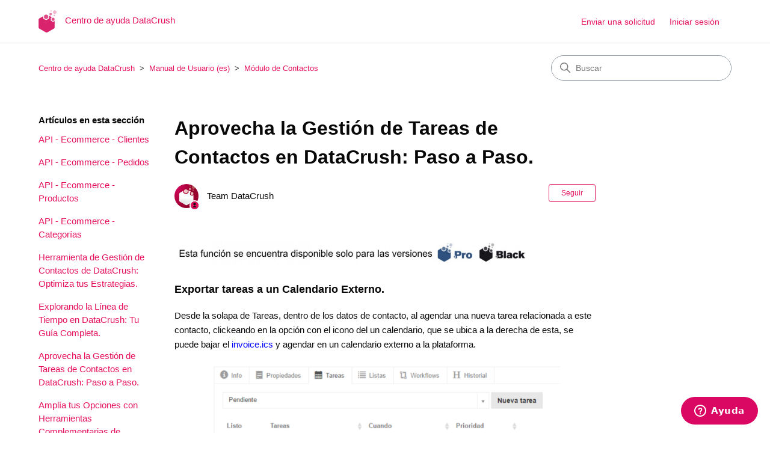

--- FILE ---
content_type: text/html; charset=utf-8
request_url: https://help.datacrush.la/hc/es-419/articles/360047081312-Aprovecha-la-Gesti%C3%B3n-de-Tareas-de-Contactos-en-DataCrush-Paso-a-Paso
body_size: 6952
content:
<!DOCTYPE html>
<html dir="ltr" lang="es-419">
<head>
  <meta charset="utf-8" />
  <!-- v26850 -->


  <title>Aprovecha la Gestión de Tareas de Contactos en DataCrush: Paso a Paso. &ndash; Centro de ayuda DataCrush</title>

  

  <meta name="description" content="Exportar tareas a un Calendario Externo. Desde la solapa de Tareas, dentro de los datos de contacto, al agendar una nueva tarea..." /><meta property="og:image" content="https://help.datacrush.la/hc/theming_assets/01HZH3NX2RYCJACSNAEY32BPV2" />
<meta property="og:type" content="website" />
<meta property="og:site_name" content="Centro de ayuda DataCrush" />
<meta property="og:title" content="Aprovecha la Gestión de Tareas de Contactos en DataCrush: Paso a Paso." />
<meta property="og:description" content="Exportar tareas a un Calendario Externo.
Desde la solapa de Tareas, dentro de los datos de contacto, al agendar una nueva tarea relacionada a este contacto, clickeando en la opción con el icono del..." />
<meta property="og:url" content="https://help.datacrush.la/hc/es-419/articles/360047081312-Aprovecha-la-Gesti%C3%B3n-de-Tareas-de-Contactos-en-DataCrush-Paso-a-Paso" />
<link rel="canonical" href="https://help.datacrush.la/hc/es-419/articles/360047081312-Aprovecha-la-Gesti%C3%B3n-de-Tareas-de-Contactos-en-DataCrush-Paso-a-Paso">
<link rel="alternate" hreflang="en-us" href="https://help.datacrush.la/hc/en-us/articles/360047081312-Gestor-de-Tareas">
<link rel="alternate" hreflang="es-419" href="https://help.datacrush.la/hc/es-419/articles/360047081312-Aprovecha-la-Gesti%C3%B3n-de-Tareas-de-Contactos-en-DataCrush-Paso-a-Paso">
<link rel="alternate" hreflang="x-default" href="https://help.datacrush.la/hc/es-419/articles/360047081312-Aprovecha-la-Gesti%C3%B3n-de-Tareas-de-Contactos-en-DataCrush-Paso-a-Paso">

  <link rel="stylesheet" href="//static.zdassets.com/hc/assets/application-f34d73e002337ab267a13449ad9d7955.css" media="all" id="stylesheet" />
  <link rel="stylesheet" type="text/css" href="/hc/theming_assets/10155993/360004333671/style.css?digest=35116277707661">

  <link rel="icon" type="image/x-icon" href="/hc/theming_assets/01HZH3NX6BE90GTNPKX4SJGC4G">

    

  <meta content="width=device-width, initial-scale=1.0" name="viewport" />
<!-- Make the translated search clear button label available for use in JS -->
<!-- See buildClearSearchButton() in script.js -->
<script type="text/javascript">window.searchClearButtonLabelLocalized = "Borrar búsqueda";</script>

  
</head>
<body class="">
  
  
  

  <a class="skip-navigation" tabindex="1" href="#main-content">Saltar al contenido principal</a>

<header class="header">
  <div class="logo">
    <a title="Inicio" href="/hc/es-419">
      <img src="/hc/theming_assets/01HZH3NX2RYCJACSNAEY32BPV2" alt="Página principal del Centro de ayuda de Centro de ayuda DataCrush" />
      
        <span aria-hidden="true">Centro de ayuda DataCrush</span>
      
    </a>
  </div>

  <div class="nav-wrapper-desktop">
    <nav class="user-nav" id="user-nav">
      <ul class="user-nav-list">
        <li></li>
        <li><a class="submit-a-request" href="/hc/es-419/requests/new">Enviar una solicitud</a></li>
        
          <li>
            <a class="sign-in" rel="nofollow" data-auth-action="signin" title="Abre un cuadro de diálogo" role="button" href="https://datacrushhelp.zendesk.com/access?brand_id=360004333671&amp;return_to=https%3A%2F%2Fhelp.datacrush.la%2Fhc%2Fes-419%2Farticles%2F360047081312-Aprovecha-la-Gesti%25C3%25B3n-de-Tareas-de-Contactos-en-DataCrush-Paso-a-Paso">
              Iniciar sesión
            </a>
          </li>
        
      </ul>
    </nav>
    
  </div>

  <div class="nav-wrapper-mobile">
    <button class="menu-button-mobile" aria-controls="user-nav-mobile" aria-expanded="false" aria-label="Abrir/cerrar menú de navegación">
      
      <svg xmlns="http://www.w3.org/2000/svg" width="16" height="16" focusable="false" viewBox="0 0 16 16" class="icon-menu">
        <path fill="none" stroke="currentColor" stroke-linecap="round" d="M1.5 3.5h13m-13 4h13m-13 4h13"/>
      </svg>
    </button>
    <nav class="menu-list-mobile" id="user-nav-mobile" aria-expanded="false">
      <ul class="menu-list-mobile-items">
        
          <li class="item">
            <a role="menuitem" rel="nofollow" data-auth-action="signin" title="Abre un cuadro de diálogo" href="https://datacrushhelp.zendesk.com/access?brand_id=360004333671&amp;return_to=https%3A%2F%2Fhelp.datacrush.la%2Fhc%2Fes-419%2Farticles%2F360047081312-Aprovecha-la-Gesti%25C3%25B3n-de-Tareas-de-Contactos-en-DataCrush-Paso-a-Paso">
              Iniciar sesión
            </a>
          </li>
          <li class="nav-divider"></li>
        
        <li class="item"></li>
        <li class="item"><a class="submit-a-request" role="menuitem" href="/hc/es-419/requests/new">Enviar una solicitud</a></li>
        <li class="nav-divider"></li>
        
        </li>
      </ul>
    </nav>
  </div>

</header>


  <main role="main">
    <div class="container-divider"></div>
<div class="container">
  <nav class="sub-nav">
    <ol class="breadcrumbs">
  
    <li title="Centro de ayuda DataCrush">
      
        <a href="/hc/es-419">Centro de ayuda DataCrush</a>
      
    </li>
  
    <li title="Manual de Usuario (es)">
      
        <a href="/hc/es-419/categories/360003904972-Manual-de-Usuario-es">Manual de Usuario (es)</a>
      
    </li>
  
    <li title="Módulo de Contactos">
      
        <a href="/hc/es-419/sections/360009872152-M%C3%B3dulo-de-Contactos">Módulo de Contactos</a>
      
    </li>
  
</ol>

    <div class="search-container">
      <svg xmlns="http://www.w3.org/2000/svg" width="12" height="12" focusable="false" viewBox="0 0 12 12" class="search-icon" aria-hidden="true">
        <circle cx="4.5" cy="4.5" r="4" fill="none" stroke="currentColor"/>
        <path stroke="currentColor" stroke-linecap="round" d="M11 11L7.5 7.5"/>
      </svg>
      <form role="search" class="search" data-search="" action="/hc/es-419/search" accept-charset="UTF-8" method="get"><input type="hidden" name="utf8" value="&#x2713;" autocomplete="off" /><input type="hidden" name="category" id="category" value="360003904972" autocomplete="off" />
<input type="search" name="query" id="query" placeholder="Buscar" aria-label="Buscar" /></form>
    </div>
  </nav>

  <div class="article-container" id="article-container">
    <aside class="article-sidebar" aria-labelledby="section-articles-title">
      
        <div class="collapsible-sidebar">
          <button type="button" class="collapsible-sidebar-toggle" aria-labelledby="section-articles-title" aria-expanded="false">
            <svg xmlns="http://www.w3.org/2000/svg" width="20" height="20" focusable="false" viewBox="0 0 12 12" aria-hidden="true" class="collapsible-sidebar-toggle-icon chevron-icon">
              <path fill="none" stroke="currentColor" stroke-linecap="round" d="M3 4.5l2.6 2.6c.2.2.5.2.7 0L9 4.5"/>
            </svg>
            <svg xmlns="http://www.w3.org/2000/svg" width="20" height="20" focusable="false" viewBox="0 0 12 12" aria-hidden="true" class="collapsible-sidebar-toggle-icon x-icon">
              <path stroke="currentColor" stroke-linecap="round" d="M3 9l6-6m0 6L3 3"/>
            </svg>
          </button>
          <span id="section-articles-title" class="collapsible-sidebar-title sidenav-title">
            Artículos en esta sección
          </span>
          <div class="collapsible-sidebar-body">
            <ul>
              
                <li>
                  <a href="/hc/es-419/articles/35073317623693-API-Ecommerce-Clientes" class="sidenav-item ">API - Ecommerce - Clientes</a>
                </li>
              
                <li>
                  <a href="/hc/es-419/articles/35072600431501-API-Ecommerce-Pedidos" class="sidenav-item ">API - Ecommerce - Pedidos</a>
                </li>
              
                <li>
                  <a href="/hc/es-419/articles/35072354545165-API-Ecommerce-Productos" class="sidenav-item ">API - Ecommerce - Productos</a>
                </li>
              
                <li>
                  <a href="/hc/es-419/articles/35071971467405-API-Ecommerce-Categor%C3%ADas" class="sidenav-item ">API - Ecommerce - Categorías</a>
                </li>
              
                <li>
                  <a href="/hc/es-419/articles/360047725011-Herramienta-de-Gesti%C3%B3n-de-Contactos-de-DataCrush-Optimiza-tus-Estrategias" class="sidenav-item ">Herramienta de Gestión de Contactos de DataCrush: Optimiza tus Estrategias.</a>
                </li>
              
                <li>
                  <a href="/hc/es-419/articles/360047081252-Explorando-la-L%C3%ADnea-de-Tiempo-en-DataCrush-Tu-Gu%C3%ADa-Completa" class="sidenav-item ">Explorando la Línea de Tiempo en DataCrush: Tu Guía Completa.</a>
                </li>
              
                <li>
                  <a href="/hc/es-419/articles/360047081312-Aprovecha-la-Gesti%C3%B3n-de-Tareas-de-Contactos-en-DataCrush-Paso-a-Paso" class="sidenav-item current-article">Aprovecha la Gestión de Tareas de Contactos en DataCrush: Paso a Paso.</a>
                </li>
              
                <li>
                  <a href="/hc/es-419/articles/360047081372-Ampl%C3%ADa-tus-Opciones-con-Herramientas-Complementarias-de-Contactos-en-DataCrush" class="sidenav-item ">Amplía tus Opciones con Herramientas Complementarias de Contactos en DataCrush.</a>
                </li>
              
                <li>
                  <a href="/hc/es-419/articles/360047081432-Importaci%C3%B3n-Masiva-de-Contactos-a-DataCrush-Simplifica-tu-Flujo-de-Trabajo" class="sidenav-item ">Importación Masiva de Contactos a DataCrush: Simplifica tu Flujo de Trabajo.</a>
                </li>
              
                <li>
                  <a href="/hc/es-419/articles/360047081452-Eliminaci%C3%B3n-Masiva-de-Listas-de-Contactos-en-DataCrush-M%C3%A9todos-Efectivos" class="sidenav-item ">Eliminación Masiva de Listas de Contactos en DataCrush: Métodos Efectivos.</a>
                </li>
              
            </ul>
            
              <a href="/hc/es-419/sections/360009872152-M%C3%B3dulo-de-Contactos" class="article-sidebar-item">Más información</a>
            
          </div>
        </div>
      
    </aside>

    <article id="main-content" class="article">
      <header class="article-header">
        <h1 title="Aprovecha la Gestión de Tareas de Contactos en DataCrush: Paso a Paso." class="article-title">
          Aprovecha la Gestión de Tareas de Contactos en DataCrush: Paso a Paso.
          
        </h1>

        <div class="article-author">
          
            <div class="avatar article-avatar">
              
                <svg xmlns="http://www.w3.org/2000/svg" width="12" height="12" focusable="false" viewBox="0 0 12 12" class="icon-agent" aria-label="Usuario (Team DataCrush) es un integrante del equipo">
                  <path fill="currentColor" d="M6 0C2.7 0 0 2.7 0 6s2.7 6 6 6 6-2.7 6-6-2.7-6-6-6zm0 2c1.1 0 2 .9 2 2s-.9 2-2 2-2-.9-2-2 .9-2 2-2zm2.3 7H3.7c-.3 0-.4-.3-.3-.5C3.9 7.6 4.9 7 6 7s2.1.6 2.6 1.5c.1.2 0 .5-.3.5z"/>
                </svg>
              
              <img src="https://help.datacrush.la/system/photos/360706891192/00000168-01b5-d4e3-cf69-ab408006cf2a.jpg" alt="" class="user-avatar"/>
            </div>
          
          <div class="article-meta">
            
              
                Team DataCrush
              
            

            <ul class="meta-group" style="display:none">
              
                <li class="meta-data"><time datetime="2023-11-21T12:12:48Z" title="2023-11-21T12:12:48Z" data-datetime="relative">21 de noviembre de 2023 12:12</time></li>
                <li class="meta-data">Actualización</li>
              
            </ul>
          </div>
        </div>

        
          <div class="article-subscribe"><div data-helper="subscribe" data-json="{&quot;item&quot;:&quot;article&quot;,&quot;url&quot;:&quot;/hc/es-419/articles/360047081312-Aprovecha-la-Gesti%C3%B3n-de-Tareas-de-Contactos-en-DataCrush-Paso-a-Paso/subscription.json&quot;,&quot;follow_label&quot;:&quot;Seguir&quot;,&quot;unfollow_label&quot;:&quot;Dejar de seguir&quot;,&quot;following_label&quot;:&quot;Siguiendo&quot;,&quot;can_subscribe&quot;:true,&quot;is_subscribed&quot;:false}"></div></div>
        
      </header>

      <section class="article-info">
        <div class="article-content">
          <div class="article-body"><p><img src="/hc/article_attachments/360064749091" alt="Captura_de_Pantalla_2020-08-13_a_la_s__11.30.51.png" width="589" height="48" /></p>
<h3 id="h_01HFRWQP0E1J8489DN9AZKPAGP">Exportar tareas a un Calendario Externo.</h3>
<p class="wysiwyg-text-align-left">Desde la solapa de Tareas, dentro de los datos de contacto, al agendar una nueva tarea relacionada a este contacto, clickeando en la opción con el icono del un calendario, que se ubica a la derecha de esta, se puede bajar el&nbsp;<span style="color: #0000ff;">invoice.ics</span>&nbsp;y agendar en un calendario externo a la plataforma.</p>
<p class="wysiwyg-text-align-center"><img src="/hc/article_attachments/360064748711" alt="Captura_de_Pantalla_2020-08-13_a_la_s__11.31.33.png" width="583" height="234" /></p>
<h3 id="h_01HFRWQP0EDAE536CVZKPP4CB8">Nuevo filtro en el gestor del tareas de contacto.</h3>
<p>Al ingresar a la solapa de tareas, se pueden realizar un filtrado por tareas que fueron creadas y están en el estadio de pendientes o cerradas, en la información del contacto.</p>
<p class="wysiwyg-text-align-center"><img src="/hc/article_attachments/360064581512" alt="Captura_de_Pantalla_2020-08-13_a_la_s__11.41.55.png" width="629" height="274" /></p></div>

          
            <section class="content-tags">
              <p>Relacionada con</p>
              <ul class="content-tag-list">
                
                  <li class="content-tag-item" data-content-tag-id="01GHV9C76BKG02Y1NBT5H472HS">
                    <a title="Resultados de búsqueda" href="/hc/es-419/search?content_tags=01GHV9C76BKG02Y1NBT5H472HS&amp;utf8=%E2%9C%93">
                      contactos
                    </a>
                  </li>
                
                  <li class="content-tag-item" data-content-tag-id="01GNWCXHYKVJ3EHBG0QNTQ6D5F">
                    <a title="Resultados de búsqueda" href="/hc/es-419/search?content_tags=01GNWCXHYKVJ3EHBG0QNTQ6D5F&amp;utf8=%E2%9C%93">
                      calendario
                    </a>
                  </li>
                
                  <li class="content-tag-item" data-content-tag-id="01GNYEZNHG59KMGES45Y4M5YYP">
                    <a title="Resultados de búsqueda" href="/hc/es-419/search?content_tags=01GNYEZNHG59KMGES45Y4M5YYP&amp;utf8=%E2%9C%93">
                      Gestor de tareas
                    </a>
                  </li>
                
              </ul>
            </section>
          

          
        </div>
      </section>

      <footer>
        <div class="article-footer">
          
            <div class="article-share">
  <ul class="share">
    <li>
      <a href="https://www.facebook.com/share.php?title=Aprovecha+la+Gesti%C3%B3n+de+Tareas+de+Contactos+en+DataCrush%3A+Paso+a+Paso.&u=https%3A%2F%2Fhelp.datacrush.la%2Fhc%2Fes-419%2Farticles%2F360047081312-Aprovecha-la-Gesti%25C3%25B3n-de-Tareas-de-Contactos-en-DataCrush-Paso-a-Paso" class="share-facebook" aria-label="Facebook">
        <svg xmlns="http://www.w3.org/2000/svg" width="12" height="12" focusable="false" viewBox="0 0 12 12" aria-label="Compartir esta página en Facebook">
          <path fill="currentColor" d="M6 0a6 6 0 01.813 11.945V7.63h1.552l.244-1.585H6.812v-.867c0-.658.214-1.242.827-1.242h.985V2.55c-.173-.024-.538-.075-1.23-.075-1.444 0-2.29.767-2.29 2.513v1.055H3.618v1.585h1.484v4.304A6.001 6.001 0 016 0z"/>
        </svg>
      </a>
    </li>
    <li>
      <a href="https://twitter.com/share?lang=es&text=Aprovecha+la+Gesti%C3%B3n+de+Tareas+de+Contactos+en+DataCrush%3A+Paso+a+Paso.&url=https%3A%2F%2Fhelp.datacrush.la%2Fhc%2Fes-419%2Farticles%2F360047081312-Aprovecha-la-Gesti%25C3%25B3n-de-Tareas-de-Contactos-en-DataCrush-Paso-a-Paso" class="share-twitter" aria-label="X Corp">
        <svg xmlns="http://www.w3.org/2000/svg" width="12" height="12" focusable="false" viewBox="0 0 12 12" aria-label="Compartir esta página en X Corp">
          <path fill="currentColor" d="M.0763914 0 3.60864 0 6.75369 4.49755 10.5303 0 11.6586 0 7.18498 5.11431 12 12 8.46775 12 5.18346 7.30333 1.12825 12 0 12 4.7531 6.6879z"/>
        </svg>
      </a>
    </li>
    <li>
      <a href="https://www.linkedin.com/shareArticle?mini=true&source=DataCrush&title=Aprovecha+la+Gesti%C3%B3n+de+Tareas+de+Contactos+en+DataCrush%3A+Paso+a+Paso.&url=https%3A%2F%2Fhelp.datacrush.la%2Fhc%2Fes-419%2Farticles%2F360047081312-Aprovecha-la-Gesti%25C3%25B3n-de-Tareas-de-Contactos-en-DataCrush-Paso-a-Paso" class="share-linkedin" aria-label="LinkedIn">
        <svg xmlns="http://www.w3.org/2000/svg" width="12" height="12" focusable="false" viewBox="0 0 12 12" aria-label="Compartir esta página en LinkedIn">
          <path fill="currentColor" d="M10.8 0A1.2 1.2 0 0112 1.2v9.6a1.2 1.2 0 01-1.2 1.2H1.2A1.2 1.2 0 010 10.8V1.2A1.2 1.2 0 011.2 0h9.6zM8.09 4.356a1.87 1.87 0 00-1.598.792l-.085.133h-.024v-.783H4.676v5.727h1.778V7.392c0-.747.142-1.47 1.068-1.47.913 0 .925.854.925 1.518v2.785h1.778V7.084l-.005-.325c-.05-1.38-.456-2.403-2.13-2.403zm-4.531.142h-1.78v5.727h1.78V4.498zm-.89-2.846a1.032 1.032 0 100 2.064 1.032 1.032 0 000-2.064z"/>
        </svg>
      </a>
    </li>
  </ul>

</div>
          
          
            
          
        </div>
        
          <div class="article-votes">
            <span class="article-votes-question" id="article-votes-label">¿Fue útil este artículo?</span>
            <div class="article-votes-controls" role="group" aria-labelledby="article-votes-label">
              <button type="button" class="button article-vote article-vote-up" data-auth-action="signin" aria-label="Este artículo fue útil" aria-pressed="false">Sí</button>
              <button type="button" class="button article-vote article-vote-down" data-auth-action="signin" aria-label="Este artículo no fue útil" aria-pressed="false">No</button>
            </div>
            <small class="article-votes-count">
              <span class="article-vote-label">Usuarios a los que les pareció útil: 0 de 0</span>
            </small>
          </div>
        

        <div class="article-more-questions">
          ¿Tiene más preguntas? <a href="/hc/es-419/requests/new">Enviar una solicitud</a>
        </div>
        <div class="article-return-to-top">
          <a href="#article-container">
            Regresar al inicio
            <svg xmlns="http://www.w3.org/2000/svg" class="article-return-to-top-icon" width="20" height="20" focusable="false" viewBox="0 0 12 12" aria-hidden="true">
              <path fill="none" stroke="currentColor" stroke-linecap="round" d="M3 4.5l2.6 2.6c.2.2.5.2.7 0L9 4.5"/>
            </svg>
          </a>
        </div>
      </footer>

      <div class="article-relatives">
        
          <div data-recent-articles></div>
        
        
          

        
      </div>
      
        <div class="article-comments" id="article-comments">
          <section class="comments">
            <header class="comment-overview">
              <h2 class="comment-heading">
                Comentarios
              </h2>
              <p class="comment-callout">0 comentarios</p>
              
            </header>

            <ul id="comments" class="comment-list">
              
            </ul>

            

            

            <p class="comment-callout"><a data-auth-action="signin" rel="nofollow" href="https://datacrushhelp.zendesk.com/access?brand_id=360004333671&amp;return_to=https%3A%2F%2Fhelp.datacrush.la%2Fhc%2Fes-419%2Farticles%2F360047081312-Aprovecha-la-Gesti%25C3%25B3n-de-Tareas-de-Contactos-en-DataCrush-Paso-a-Paso">Inicie sesión</a> para dejar un comentario.</p>
          </section>
        </div>
      
    </article>
  </div>
</div>

  </main>

  <footer class="footer">
  <div class="footer-inner">
    <a title="Inicio" href="/hc/es-419">Centro de ayuda DataCrush</a>

    <div class="footer-language-selector">
      
        <div class="dropdown language-selector">
          <button class="dropdown-toggle" aria-haspopup="true">
            Español (Latinoamérica)
            <svg xmlns="http://www.w3.org/2000/svg" width="12" height="12" focusable="false" viewBox="0 0 12 12" class="dropdown-chevron-icon">
              <path fill="none" stroke="currentColor" stroke-linecap="round" d="M3 4.5l2.6 2.6c.2.2.5.2.7 0L9 4.5"/>
            </svg>
          </button>
          <span class="dropdown-menu dropdown-menu-end" role="menu">
            
              <a href="/hc/change_language/en-us?return_to=%2Fhc%2Fen-us" dir="ltr" rel="nofollow" role="menuitem">
                English (US)
              </a>
            
          </span>
        </div>
      
    </div>
  </div>
</footer>



  <!-- / -->

  
  <script src="//static.zdassets.com/hc/assets/es-419.26c740b0617254db1e94.js"></script>
  

  <script type="text/javascript">
  /*

    Greetings sourcecode lurker!

    This is for internal Zendesk and legacy usage,
    we don't support or guarantee any of these values
    so please don't build stuff on top of them.

  */

  HelpCenter = {};
  HelpCenter.account = {"subdomain":"datacrushhelp","environment":"production","name":"DataCrush"};
  HelpCenter.user = {"identifier":"da39a3ee5e6b4b0d3255bfef95601890afd80709","email":null,"name":"","role":"anonymous","avatar_url":"https://assets.zendesk.com/hc/assets/default_avatar.png","is_admin":false,"organizations":[],"groups":[]};
  HelpCenter.internal = {"asset_url":"//static.zdassets.com/hc/assets/","web_widget_asset_composer_url":"https://static.zdassets.com/ekr/snippet.js","current_session":{"locale":"es-419","csrf_token":null,"shared_csrf_token":null},"usage_tracking":{"event":"article_viewed","data":"[base64]","url":"https://help.datacrush.la/hc/activity"},"current_record_id":"360047081312","current_record_url":"/hc/es-419/articles/360047081312-Aprovecha-la-Gesti%C3%B3n-de-Tareas-de-Contactos-en-DataCrush-Paso-a-Paso","current_record_title":"Aprovecha la Gestión de Tareas de Contactos en DataCrush: Paso a Paso.","current_text_direction":"ltr","current_brand_id":360004333671,"current_brand_name":"DataCrush","current_brand_url":"https://datacrushhelp.zendesk.com","current_brand_active":true,"current_path":"/hc/es-419/articles/360047081312-Aprovecha-la-Gesti%C3%B3n-de-Tareas-de-Contactos-en-DataCrush-Paso-a-Paso","show_autocomplete_breadcrumbs":true,"user_info_changing_enabled":false,"has_user_profiles_enabled":false,"has_end_user_attachments":true,"user_aliases_enabled":false,"has_anonymous_kb_voting":false,"has_multi_language_help_center":true,"show_at_mentions":false,"embeddables_config":{"embeddables_web_widget":true,"embeddables_help_center_auth_enabled":false,"embeddables_connect_ipms":false},"answer_bot_subdomain":"static","gather_plan_state":"not_started","has_article_verification":false,"has_gather":false,"has_ckeditor":false,"has_community_enabled":false,"has_community_badges":false,"has_community_post_content_tagging":false,"has_gather_content_tags":false,"has_guide_content_tags":true,"has_user_segments":true,"has_answer_bot_web_form_enabled":false,"has_garden_modals":false,"theming_cookie_key":"hc-da39a3ee5e6b4b0d3255bfef95601890afd80709-2-preview","is_preview":false,"has_search_settings_in_plan":true,"theming_api_version":2,"theming_settings":{"brand_color":"rgba(230, 17, 93, 1)","brand_text_color":"rgba(17, 17, 17, 1)","text_color":"rgba(8, 8, 8, 1)","link_color":"rgba(230, 17, 93, 1)","hover_link_color":"rgba(11, 11, 11, 1)","visited_link_color":"rgba(51, 48, 49, 1)","background_color":"#FFFFFF","heading_font":"'Trebuchet MS', 'Lucida Sans Unicode', 'Lucida Grande', 'Lucida Sans', Arial, sans-serif","text_font":"-apple-system, BlinkMacSystemFont, 'Segoe UI', Helvetica, Arial, sans-serif","logo":"/hc/theming_assets/01HZH3NX2RYCJACSNAEY32BPV2","show_brand_name":true,"favicon":"/hc/theming_assets/01HZH3NX6BE90GTNPKX4SJGC4G","homepage_background_image":"/hc/theming_assets/01HZH3NXMVX3VQH19J1WKKD9VX","community_background_image":"/hc/theming_assets/01HZH3NXW08KE1BTR2HSWGRABD","community_image":"/hc/theming_assets/01HZH3NY54PKZMH6A1D3Z29RB0","instant_search":true,"scoped_kb_search":true,"scoped_community_search":true,"show_recent_activity":true,"show_articles_in_section":true,"show_article_author":true,"show_article_comments":true,"show_follow_article":true,"show_recently_viewed_articles":true,"show_related_articles":true,"show_article_sharing":true,"show_follow_section":true,"show_follow_post":true,"show_post_sharing":true,"show_follow_topic":true,"request_list_beta":false},"has_pci_credit_card_custom_field":false,"help_center_restricted":false,"is_assuming_someone_else":false,"flash_messages":[],"user_photo_editing_enabled":true,"user_preferred_locale":"en-us","base_locale":"es","login_url":"https://datacrushhelp.zendesk.com/access?brand_id=360004333671\u0026return_to=https%3A%2F%2Fhelp.datacrush.la%2Fhc%2Fes-419%2Farticles%2F360047081312-Aprovecha-la-Gesti%25C3%25B3n-de-Tareas-de-Contactos-en-DataCrush-Paso-a-Paso","has_alternate_templates":false,"has_custom_statuses_enabled":true,"has_hc_generative_answers_setting_enabled":true,"has_generative_search_with_zgpt_enabled":false,"has_suggested_initial_questions_enabled":false,"has_guide_service_catalog":false,"has_service_catalog_search_poc":false,"has_service_catalog_itam":false,"has_csat_reverse_2_scale_in_mobile":false,"has_knowledge_navigation":false,"has_unified_navigation":false,"has_unified_navigation_eap_access":false,"has_csat_bet365_branding":false,"version":"v26850","dev_mode":false};
</script>

  
  
  <script src="//static.zdassets.com/hc/assets/hc_enduser-be182e02d9d03985cf4f06a89a977e3d.js"></script>
  <script type="text/javascript" src="/hc/theming_assets/10155993/360004333671/script.js?digest=35116277707661"></script>
  
</body>
</html>